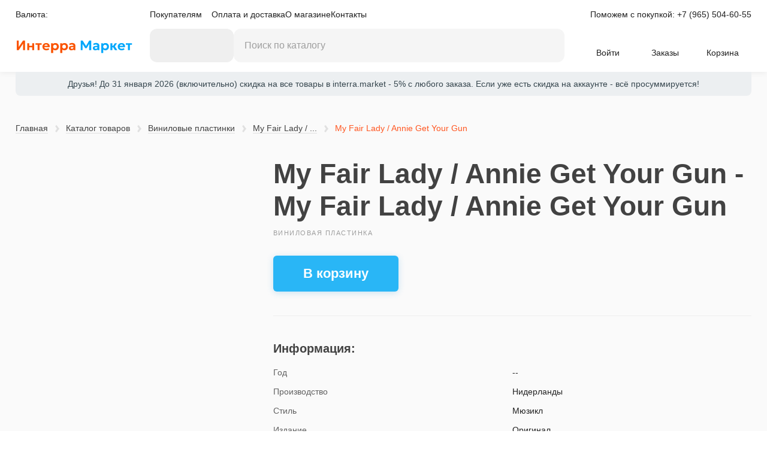

--- FILE ---
content_type: text/html; charset=utf-8
request_url: https://interra.market/products/vinyl/my-fair-lady-annie-get-your-gun/my-fair-lady-annie-get-your-gun/56479/
body_size: 4137
content:






<!DOCTYPE html><html prefix="og: http://ogp.me/ns#" lang="ru"><head><meta charset="utf-8" /><title>Купить виниловую пластинку «My Fair Lady / Annie Get Your Gun - My Fair Lady / Annie Get Your Gun» по цене 450 руб в Екатеринбурге | 56479</title><meta name="keywords" lang="ru" content="виниловая пластинка,my fair lady / annie get your gun,my fair lady / annie get your gun,купить,интерра маркет" /><meta name="description" lang="ru" content="В нашем интернет магазине вы сможете купить виниловую пластинку «My Fair Lady / Annie Get Your Gun - My Fair Lady / Annie Get Your Gun» всего за 450 рублей. Доставка по всей России!" /><meta name="yandex-verification" content="aaae7da1f8aa4841" /><meta name="theme-color" content="#f9f9f9"><meta name="viewport" content="width=device-width" /><meta name="copyright" lang="ru" content="ООО Интерра Медиа" /><meta name="document-state" content="Dynamic" /><meta property="og:locale" content="ru_RU"/><meta property="og:type" content="website"/><meta property="og:title" content="My Fair Lady / Annie Get Your Gun - My Fair Lady / Annie Get Your Gun" /><meta property="og:site_name" content="Интерра Маркет" /><meta property="og:url" content="http://interra.market/products/vinyl/my-fair-lady-annie-get-your-gun/my-fair-lady-annie-get-your-gun/56479/" /><meta property="og:image" content="http://interra.markethttps://interra.market/media/product/pic/51bda664-c465-11ec-8274-0242ac1f0002.JPG"><meta property="og:description" content="В нашем интернет магазине вы сможете купить виниловую пластинку «My Fair Lady / Annie Get Your Gun - My Fair Lady / Annie Get Your Gun» всего за 450 рублей. Доставка по всей России!" /><link rel="icon" href="/static/favicon-32x32.png" sizes="32x32"/><link rel="icon" href="/static/favicon-48x48.png" sizes="48x48"/><link rel="icon" href="/static/favicon-96x96.png" sizes="96x96"/><link type="text/css" href="/static/bundle/css/style-ea455b30155c35e8d044.css" rel="stylesheet" /></head><body><div class="wrap"><div id="header"><header><div class="header"><div class="header-toggle"><header_currency></header_currency></div><header_nav></header_nav><div class="header-contacts">
			Поможем с покупкой: <a href="tel:+7(965)504-60-55">+7 (965) 504-60-55</a></div><div class="header-logo"><a href="/"><img src="/static/images/logo/logo_interra_market.svg" alt="Интерра Маркет"></a></div><header_control></header_control><header_user></header_user></div></header><div class="header-notification">
	
	
		Друзья! До 31 января 2026 (включительно)  скидка на все товары в interra.market - 5% с любого заказа. Если уже есть скидка на аккаунте - всё просуммируется!
	


</div></div><main><div class="grid"><div class="breadcrumb"><ul class="breadcrumb__nav"><li><a href="/" class="nav__link">Главная</a></li><li><a href="/products/">Каталог товаров</a></li><li><a href="/products/vinyl/">Виниловые пластинки</a></li><li><a href="/products/vinyl/my-fair-lady-annie-get-your-gun/" title="My Fair Lady / Annie Get Your Gun">
			My Fair Lady / ...
		</a></li><li>My Fair Lady / Annie Get Your Gun</li></ul></div><div class="product-single" id="vue-products"><div class="product-single__gallery"><gallery_product :id-product="56479"></gallery_product></div><div class="product-single__content"><div class="content__data"><div class="content__title"><h1>My Fair Lady / Annie Get Your Gun - My Fair Lady / Annie Get Your Gun</h1><!-- Shema.org --><div itemscope itemtype="http://schema.org/Product"><meta itemprop="productID" content="56479"><meta itemprop="name" content="My Fair Lady / Annie Get Your Gun - My Fair Lady / Annie Get Your Gun" /><link itemprop="url" href="http://interra.market/products/vinyl/my-fair-lady-annie-get-your-gun/my-fair-lady-annie-get-your-gun/56479/" /><link itemprop="image" href="http://interra.markethttps://interra.market/media/product/pic/51bda664-c465-11ec-8274-0242ac1f0002.JPG" /><meta itemprop="brand" content="My Fair Lady / Annie Get Your Gun" /><meta itemprop="model" content="My Fair Lady / Annie Get Your Gun" /><meta itemprop="category" content="Виниловые пластинки" /><div itemprop="offers" itemscope itemtype="http://schema.org/Offer"><meta itemprop="priceCurrency" content="RUB" /><meta itemprop="price" content="450,00" /><link itemprop="availability" href="http://schema.org/InStock" /></div><meta itemprop="description" content="В нашем интернет магазине вы сможете купить виниловую пластинку «My Fair Lady / Annie Get Your Gun - My Fair Lady / Annie Get Your Gun» всего за 450 рублей. Доставка по всей России!" /></div><!-- shema.org end --><div class="title__type">виниловая пластинка</div></div><product_price_retrieve
					:price-product="`450.00`"
					:id-product="56479"
					:col-product="1"
				></product_price_retrieve><!-- <div class="content__price"><div class="price__note">Стоимость:</div><div class="price">450 руб.</div></div><div class="content__btn"><div class="btn__item"><cart_btn_product :id-product="56479" :col-product="1"></cart_btn_product></div></div> --></div><div class="content__info"><span class="title--h6">Информация:</span><table class="table table--product"><tbody><tr><td>Год</td><td>--</td></tr><tr><td>Производство</td><td>Нидерланды</td></tr><tr><td>Стиль</td><td>Мюзикл</td></tr><tr><td>Издание</td><td>Оригинал</td></tr><tr><td>Размер</td><td>12&quot; (30,48 см)</td></tr><tr><td>Состояние пластинки</td><td>Отличное</td></tr><tr><td>Состояние конверта</td><td>Хорошее</td></tr><tr><td>Вкладыш</td><td>Нет</td></tr><tr><td>Конверт с разворотом</td><td>Нет</td></tr></tbody></table></div></div></div></div></main><footer><div class="footer-ny-snowman"></div><div class="footer-nav"><div class="footer"><div class="footer__item"><span class="title--h6">Навигация</span><nav class="footer__nav"><ul class="nav__list"><li><a class="nav__link" href="/delivery/">Оплата и доставка</a></li><li><a class="nav__link" href="/grade/" >Оценка качества</a></li><li><a class="nav__link" href="/about/">О магазине</a></li><li><a class="nav__link" href="/feedback/">Обратная связь</a></li><li><a class="nav__link" href="/reviews/">Отзывы</a></li><li><a class="nav__link" href="/contacts/">Контакты</a></li><li><a class="nav__link" href="/rules/">Обработка персональных данных</a></li></ul></nav></div><div class="footer__item"><span class="title--h6">Каталог</span><nav class="footer__nav"><ul class="nav__list"><li><a href="/products/vinyl/" class="nav__link">Виниловые пластинки</a></li><li><a href="/products/gibkie-plastinki/" class="nav__link">Гибкие пластинки</a></li><li><a href="/products/cdtape/" class="nav__link">DVD+CD+Tape</a></li><li><a href="/products/teh/" class="nav__link">Техника</a></li><li><a href="/products/book/" class="nav__link">Книги</a></li><li><a href="/products/poleznosti/" class="nav__link">Полезности</a></li><li><a href="/products/suveniry/" class="nav__link">Сувениры</a></li><li><a href="/products/galstuki/" class="nav__link">Галстуки</a></li></ul></nav></div><div class="footer__item"><div class="footer__social"><div class="social"><div class="social__item"><a href="https://t.me/interramarket" class="social__link" target="_blank"><div class="social__icon"><div class="icon icon--social icon--telegram"></div></div><div class="social__text">Канал в телеграм</div></a></div><div class="social__item"><a href="https://vk.com/interramarket" class="social__link" target="_blank"><div class="social__icon"><div class="icon icon--social icon--vk"></div></div><div class="social__text">Группа в ВКонтакте</div></a></div></div></div></div><div class="footer__item"><div class="footer__statistic"><div class="statistics"><div class="statistics__item"><!--LiveInternet counter--><a href="https://www.liveinternet.ru/click"
							target="_blank"><img id="licnt394F" width="88" height="31" style="border:0" 
							title="LiveInternet: показано число просмотров за 24 часа, посетителей за 24 часа и за сегодня"
							src="[data-uri]"
							alt=""/></a><script>(function(d,s){d.getElementById("licnt394F").src=
							"https://counter.yadro.ru/hit?t14.6;r"+escape(d.referrer)+
							((typeof(s)=="undefined")?"":";s"+s.width+"*"+s.height+"*"+
							(s.colorDepth?s.colorDepth:s.pixelDepth))+";u"+escape(d.URL)+
							";h"+escape(d.title.substring(0,150))+";"+Math.random()})
							(document,screen)</script><!--/LiveInternet--></div><div class="statistics__item"></div></div></div></div></div></div><div class="footer-info"><div class="footer"><div class="footer__info"><ul class="info"><li>2015&nbsp;&mdash; 2026&nbsp;г. &copy;&nbsp;ООО &laquo;Интерра Медиа&raquo;</li><li>Обнаружили ошибку на сайте? Напишите нам <a href="/feedback/"> на обратную связь.</a></li></ul></div></div></div></footer></div><div id="vue-modal"></div><div class="js-overlay"></div><script type="text/javascript" src="/static/bundle/runtime-ea455b30155c35e8d044.js" ></script><script type="text/javascript" src="/static/bundle/commons-ea455b30155c35e8d044.js" ></script><script type="text/javascript" src="/static/bundle/header-ea455b30155c35e8d044.js" ></script><script type="text/javascript" src="/static/bundle/modal-ea455b30155c35e8d044.js" ></script><script type="text/javascript" src="/static/bundle/product-ea455b30155c35e8d044.js" ></script><!-- Yandex.Metrika counter --><script type="text/javascript">
(function(m,e,t,r,i,k,a){m[i]=m[i]||function(){(m[i].a=m[i].a||[]).push(arguments)};
m[i].l=1*new Date();k=e.createElement(t),a=e.getElementsByTagName(t)[0],k.async=1,k.src=r,a.parentNode.insertBefore(k,a)})
(window, document, "script", "https://mc.yandex.ru/metrika/tag.js", "ym");

ym(36712180, "init", {
    clickmap:true,
    trackLinks:true,
    accurateTrackBounce:true
});
ym(89675012, "init", {
    webvisor: true,
    clickmap:true,
    trackLinks:true,
    accurateTrackBounce:true,
    ecommerce:"dataLayer"
});

</script><noscript><div><img src="https://mc.yandex.ru/watch/36712180?ut=noindex" style="..." alt="" /><img src="https://mc.yandex.ru/watch/89675012?ut=noindex" style="..." alt="" /></div></noscript><!-- /Yandex.Metrika counter --><script>
		(function(i,s,o,g,r,a,m){i['GoogleAnalyticsObject']=r;i[r]=i[r]||function(){
		(i[r].q=i[r].q||[]).push(arguments)},i[r].l=1*new Date();a=s.createElement(o),
		m=s.getElementsByTagName(o)[0];a.async=1;a.src=g;m.parentNode.insertBefore(a,m)
		})(window,document,'script','//www.google-analytics.com/analytics.js','ga');

		ga('create', 'UA-73642629-1', 'auto');
		ga('require', 'linkid');
		ga('send', 'pageview');
	</script></body></html>


--- FILE ---
content_type: image/svg+xml
request_url: https://interra.market/static/images/logo/logo_interra_market.svg
body_size: 8739
content:
<svg width="208" height="32" viewBox="0 0 208 32" fill="none" xmlns="http://www.w3.org/2000/svg">
<path d="M2.052 24V7.2H5.568V18.336L12.912 7.2H16.416V24H12.888V12.756L5.532 24H2.052ZM20.1493 24V11.88H23.6533V16.344H28.7653V11.88H32.2693V24H28.7653V19.152H23.6533V24H20.1493ZM38.1964 24V14.688H34.5364V11.88H45.3484V14.688H41.7004V24H38.1964ZM53.2586 24.36C51.9386 24.36 50.7786 24.092 49.7786 23.556C48.7786 23.02 47.9986 22.272 47.4386 21.312C46.8786 20.352 46.5986 19.228 46.5986 17.94C46.5986 17.004 46.7586 16.144 47.0786 15.36C47.4066 14.576 47.8626 13.9 48.4466 13.332C49.0386 12.756 49.7306 12.312 50.5226 12C51.3226 11.68 52.1986 11.52 53.1506 11.52C54.1986 11.52 55.1266 11.704 55.9346 12.072C56.7506 12.44 57.4266 12.956 57.9626 13.62C58.4986 14.276 58.8706 15.048 59.0786 15.936C59.2946 16.824 59.3146 17.788 59.1386 18.828H49.8506C49.8506 19.388 49.9946 19.876 50.2826 20.292C50.5786 20.708 50.9906 21.036 51.5186 21.276C52.0546 21.508 52.6786 21.624 53.3906 21.624C54.0946 21.624 54.7666 21.528 55.4066 21.336C56.0466 21.144 56.6506 20.852 57.2186 20.46L58.3826 22.86C57.9986 23.156 57.5186 23.42 56.9426 23.652C56.3666 23.876 55.7546 24.048 55.1066 24.168C54.4666 24.296 53.8506 24.36 53.2586 24.36ZM50.0546 16.416H55.7786C55.7546 15.704 55.5026 15.14 55.0226 14.724C54.5506 14.308 53.8986 14.1 53.0666 14.1C52.2346 14.1 51.5426 14.308 50.9906 14.724C50.4466 15.14 50.1346 15.704 50.0546 16.416ZM61.6806 29.04V11.88H64.7286V13.368C65.1926 12.816 65.7806 12.372 66.4926 12.036C67.2126 11.692 68.0646 11.52 69.0486 11.52C70.2166 11.52 71.2566 11.792 72.1686 12.336C73.0806 12.872 73.7966 13.624 74.3166 14.592C74.8366 15.56 75.0966 16.676 75.0966 17.94C75.0966 18.844 74.9446 19.684 74.6406 20.46C74.3446 21.236 73.9246 21.916 73.3806 22.5C72.8366 23.084 72.1926 23.54 71.4486 23.868C70.7046 24.196 69.8846 24.36 68.9886 24.36C68.1966 24.36 67.4806 24.228 66.8406 23.964C66.2086 23.7 65.6526 23.328 65.1726 22.848V29.04H61.6806ZM68.4006 21.324C69.0246 21.324 69.5806 21.188 70.0686 20.916C70.5646 20.636 70.9486 20.244 71.2206 19.74C71.5006 19.236 71.6406 18.636 71.6406 17.94C71.6406 17.244 71.5006 16.644 71.2206 16.14C70.9406 15.636 70.5566 15.248 70.0686 14.976C69.5806 14.696 69.0246 14.556 68.4006 14.556C67.7846 14.556 67.2326 14.696 66.7446 14.976C66.2566 15.248 65.8726 15.636 65.5926 16.14C65.3126 16.644 65.1726 17.244 65.1726 17.94C65.1726 18.636 65.3086 19.236 65.5806 19.74C65.8606 20.244 66.2446 20.636 66.7326 20.916C67.2206 21.188 67.7766 21.324 68.4006 21.324ZM77.5009 29.04V11.88H80.5489V13.368C81.0129 12.816 81.6009 12.372 82.3129 12.036C83.0329 11.692 83.8849 11.52 84.8689 11.52C86.0369 11.52 87.0769 11.792 87.9889 12.336C88.9009 12.872 89.6169 13.624 90.1369 14.592C90.6569 15.56 90.9169 16.676 90.9169 17.94C90.9169 18.844 90.7649 19.684 90.4609 20.46C90.1649 21.236 89.7449 21.916 89.2009 22.5C88.6569 23.084 88.0129 23.54 87.2689 23.868C86.5249 24.196 85.7049 24.36 84.8089 24.36C84.0169 24.36 83.3009 24.228 82.6609 23.964C82.0289 23.7 81.4729 23.328 80.9929 22.848V29.04H77.5009ZM84.2209 21.324C84.8449 21.324 85.4009 21.188 85.8889 20.916C86.3849 20.636 86.7689 20.244 87.0409 19.74C87.3209 19.236 87.4609 18.636 87.4609 17.94C87.4609 17.244 87.3209 16.644 87.0409 16.14C86.7609 15.636 86.3769 15.248 85.8889 14.976C85.4009 14.696 84.8449 14.556 84.2209 14.556C83.6049 14.556 83.0529 14.696 82.5649 14.976C82.0769 15.248 81.6929 15.636 81.4129 16.14C81.1329 16.644 80.9929 17.244 80.9929 17.94C80.9929 18.636 81.1289 19.236 81.4009 19.74C81.6809 20.244 82.0649 20.636 82.5529 20.916C83.0409 21.188 83.5969 21.324 84.2209 21.324ZM96.7052 24.36C95.8892 24.36 95.1612 24.204 94.5212 23.892C93.8812 23.58 93.3772 23.136 93.0092 22.56C92.6412 21.976 92.4572 21.28 92.4572 20.472C92.4572 19.784 92.6292 19.172 92.9732 18.636C93.3172 18.1 93.8372 17.66 94.5332 17.316C95.2372 16.964 96.1252 16.728 97.1972 16.608C98.2772 16.48 99.5492 16.488 101.013 16.632L101.049 18.864C100.177 18.72 99.4052 18.652 98.7332 18.66C98.0692 18.668 97.5092 18.736 97.0532 18.864C96.6052 18.992 96.2652 19.18 96.0332 19.428C95.8012 19.668 95.6852 19.96 95.6852 20.304C95.6852 20.776 95.8612 21.14 96.2132 21.396C96.5652 21.644 97.0412 21.768 97.6412 21.768C98.1612 21.768 98.6292 21.676 99.0452 21.492C99.4612 21.308 99.7932 21.04 100.041 20.688C100.289 20.336 100.413 19.908 100.413 19.404V16.5C100.413 16.028 100.313 15.616 100.113 15.264C99.9212 14.904 99.6172 14.628 99.2012 14.436C98.7852 14.236 98.2412 14.136 97.5692 14.136C96.9452 14.136 96.3212 14.232 95.6972 14.424C95.0812 14.608 94.5172 14.892 94.0052 15.276L93.0812 12.828C93.8572 12.332 94.6812 11.972 95.5532 11.748C96.4252 11.516 97.2772 11.4 98.1092 11.4C99.2452 11.4 100.237 11.58 101.085 11.94C101.933 12.3 102.589 12.856 103.053 13.608C103.525 14.352 103.761 15.3 103.761 16.452V24H100.713V22.668C100.313 23.212 99.7652 23.632 99.0692 23.928C98.3732 24.216 97.5852 24.36 96.7052 24.36Z" fill="#FA5300"/>
<path d="M113.005 24V7.2H116.425L122.965 17.976L121.561 18L127.801 7.2H131.197V24H127.753L127.813 11.784L128.449 12.012L123.313 20.688H120.889L115.597 12.012L116.197 11.784L116.257 24H113.005ZM138.33 24.36C137.514 24.36 136.786 24.204 136.146 23.892C135.506 23.58 135.002 23.136 134.634 22.56C134.266 21.976 134.082 21.28 134.082 20.472C134.082 19.784 134.254 19.172 134.598 18.636C134.942 18.1 135.462 17.66 136.158 17.316C136.862 16.964 137.75 16.728 138.822 16.608C139.902 16.48 141.174 16.488 142.638 16.632L142.674 18.864C141.802 18.72 141.03 18.652 140.358 18.66C139.694 18.668 139.134 18.736 138.678 18.864C138.23 18.992 137.89 19.18 137.658 19.428C137.426 19.668 137.31 19.96 137.31 20.304C137.31 20.776 137.486 21.14 137.838 21.396C138.19 21.644 138.666 21.768 139.266 21.768C139.786 21.768 140.254 21.676 140.67 21.492C141.086 21.308 141.418 21.04 141.666 20.688C141.914 20.336 142.038 19.908 142.038 19.404V16.5C142.038 16.028 141.938 15.616 141.738 15.264C141.546 14.904 141.242 14.628 140.826 14.436C140.41 14.236 139.866 14.136 139.194 14.136C138.57 14.136 137.946 14.232 137.322 14.424C136.706 14.608 136.142 14.892 135.63 15.276L134.706 12.828C135.482 12.332 136.306 11.972 137.178 11.748C138.05 11.516 138.902 11.4 139.734 11.4C140.87 11.4 141.862 11.58 142.71 11.94C143.558 12.3 144.214 12.856 144.678 13.608C145.15 14.352 145.386 15.3 145.386 16.452V24H142.338V22.668C141.938 23.212 141.39 23.632 140.694 23.928C139.998 24.216 139.21 24.36 138.33 24.36ZM148.634 29.04V11.88H151.682V13.368C152.146 12.816 152.734 12.372 153.446 12.036C154.166 11.692 155.018 11.52 156.002 11.52C157.17 11.52 158.21 11.792 159.122 12.336C160.034 12.872 160.75 13.624 161.27 14.592C161.79 15.56 162.05 16.676 162.05 17.94C162.05 18.844 161.898 19.684 161.594 20.46C161.298 21.236 160.878 21.916 160.334 22.5C159.79 23.084 159.146 23.54 158.402 23.868C157.658 24.196 156.838 24.36 155.942 24.36C155.15 24.36 154.434 24.228 153.794 23.964C153.162 23.7 152.606 23.328 152.126 22.848V29.04H148.634ZM155.354 21.324C155.978 21.324 156.534 21.188 157.022 20.916C157.518 20.636 157.902 20.244 158.174 19.74C158.454 19.236 158.594 18.636 158.594 17.94C158.594 17.244 158.454 16.644 158.174 16.14C157.894 15.636 157.51 15.248 157.022 14.976C156.534 14.696 155.978 14.556 155.354 14.556C154.738 14.556 154.186 14.696 153.698 14.976C153.21 15.248 152.826 15.636 152.546 16.14C152.266 16.644 152.126 17.244 152.126 17.94C152.126 18.636 152.262 19.236 152.534 19.74C152.814 20.244 153.198 20.636 153.686 20.916C154.174 21.188 154.73 21.324 155.354 21.324ZM172.35 24L168.51 17.628L172.338 11.88H176.046L172.266 17.448L176.514 24H172.35ZM164.454 24V11.88H167.958V16.344H171.63V19.152H167.958V24H164.454ZM183.993 24.36C182.673 24.36 181.513 24.092 180.513 23.556C179.513 23.02 178.733 22.272 178.173 21.312C177.613 20.352 177.333 19.228 177.333 17.94C177.333 17.004 177.493 16.144 177.813 15.36C178.141 14.576 178.597 13.9 179.181 13.332C179.773 12.756 180.465 12.312 181.257 12C182.057 11.68 182.933 11.52 183.885 11.52C184.933 11.52 185.861 11.704 186.669 12.072C187.485 12.44 188.161 12.956 188.697 13.62C189.233 14.276 189.605 15.048 189.813 15.936C190.029 16.824 190.049 17.788 189.873 18.828H180.585C180.585 19.388 180.729 19.876 181.017 20.292C181.313 20.708 181.725 21.036 182.253 21.276C182.789 21.508 183.413 21.624 184.125 21.624C184.829 21.624 185.501 21.528 186.141 21.336C186.781 21.144 187.385 20.852 187.953 20.46L189.117 22.86C188.733 23.156 188.253 23.42 187.677 23.652C187.101 23.876 186.489 24.048 185.841 24.168C185.201 24.296 184.585 24.36 183.993 24.36ZM180.789 16.416H186.513C186.489 15.704 186.237 15.14 185.757 14.724C185.285 14.308 184.633 14.1 183.801 14.1C182.969 14.1 182.277 14.308 181.725 14.724C181.181 15.14 180.869 15.704 180.789 16.416ZM194.923 24V14.688H191.263V11.88H202.075V14.688H198.427V24H194.923Z" fill="#00A7FB"/>
</svg>
